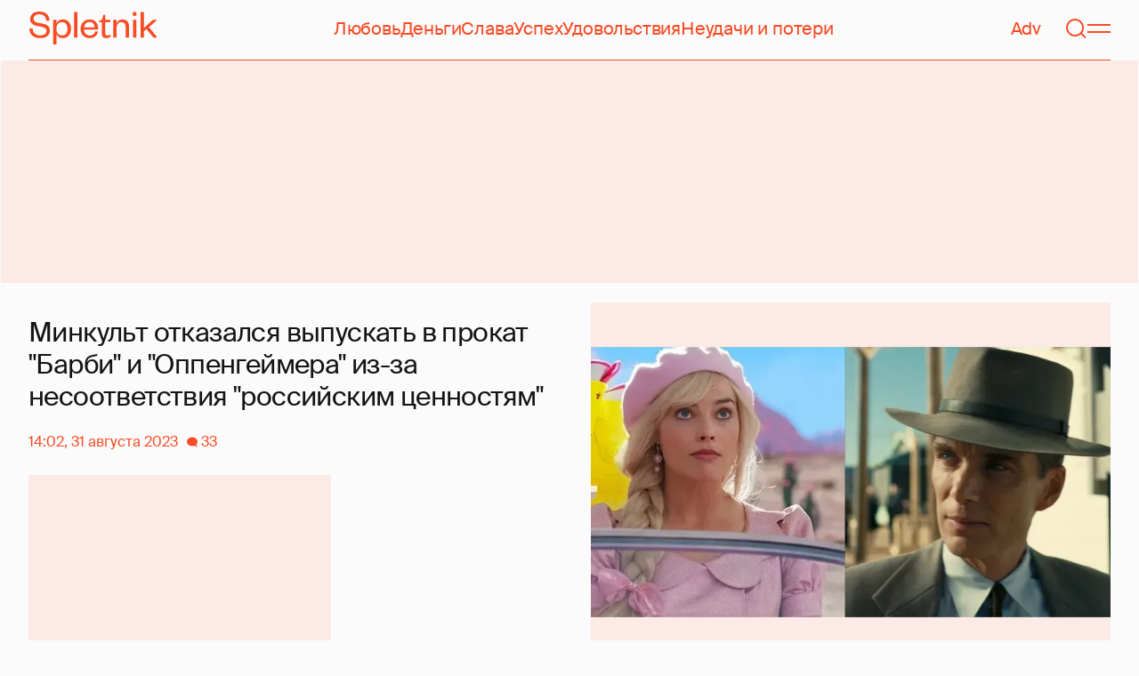

--- FILE ---
content_type: text/html; charset=utf-8
request_url: https://www.google.com/recaptcha/api2/aframe
body_size: 268
content:
<!DOCTYPE HTML><html><head><meta http-equiv="content-type" content="text/html; charset=UTF-8"></head><body><script nonce="KF2eZ0GJbxLwZB7FsToYWQ">/** Anti-fraud and anti-abuse applications only. See google.com/recaptcha */ try{var clients={'sodar':'https://pagead2.googlesyndication.com/pagead/sodar?'};window.addEventListener("message",function(a){try{if(a.source===window.parent){var b=JSON.parse(a.data);var c=clients[b['id']];if(c){var d=document.createElement('img');d.src=c+b['params']+'&rc='+(localStorage.getItem("rc::a")?sessionStorage.getItem("rc::b"):"");window.document.body.appendChild(d);sessionStorage.setItem("rc::e",parseInt(sessionStorage.getItem("rc::e")||0)+1);localStorage.setItem("rc::h",'1768973913876');}}}catch(b){}});window.parent.postMessage("_grecaptcha_ready", "*");}catch(b){}</script></body></html>

--- FILE ---
content_type: application/javascript; charset=utf-8
request_url: https://fundingchoicesmessages.google.com/f/AGSKWxWcoY2ophgreJdLEE3CccsixD5HkaEeZatS_C6kg4cKzVnyEKMIwkWyHw9rHui5lmCop5DdNdAT8msei1xNDjtOz1bv6fcv2lSlv2HOg20s31bL-OdSLdjBf7Mqy91RhJZYXjLkMx3pZTjSyyiYCjqU9CakFBt7z8np5CoDrNHdmTHHwmSIRvKbTTTx/_/adv-socialbar-/ads-sticker..html?clicktag=/ad-home-/adactions.
body_size: -1292
content:
window['e187d265-466e-4e1a-b3fb-fe34680cdfc4'] = true;